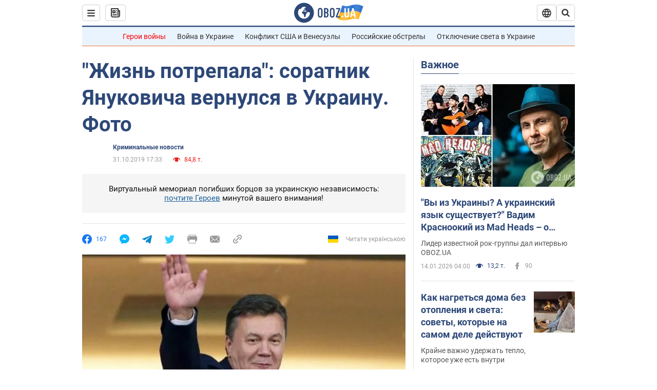

--- FILE ---
content_type: application/x-javascript; charset=utf-8
request_url: https://servicer.idealmedia.io/1418748/1?nocmp=1&sessionId=6968549f-0c8f5&sessionPage=1&sessionNumberWeek=1&sessionNumber=1&scale_metric_1=64.00&scale_metric_2=256.00&scale_metric_3=100.00&cbuster=1768445087582485904270&pvid=11235b93-749a-4581-be79-9c4a5ad13105&implVersion=11&lct=1763555100&mp4=1&ap=1&consentStrLen=0&wlid=bddae373-a3a4-4c45-9f35-bdbde7540fba&uniqId=0ed4e&niet=4g&nisd=false&evt=%5B%7B%22event%22%3A1%2C%22methods%22%3A%5B1%2C2%5D%7D%2C%7B%22event%22%3A2%2C%22methods%22%3A%5B1%2C2%5D%7D%5D&pv=5&jsv=es6&dpr=1&hashCommit=cbd500eb&apt=2019-10-31T17%3A33%3A00&tfre=3786&w=0&h=1&tl=150&tlp=1&sz=0x1&szp=1&szl=1&cxurl=https%3A%2F%2Fincident.obozrevatel.com%2Fcrime%2Fzhizn-potrepala-soratnik-yanukovicha-vernulsya-v-ukrainu-foto.htm&ref=&lu=https%3A%2F%2Fincident.obozrevatel.com%2Fcrime%2Fzhizn-potrepala-soratnik-yanukovicha-vernulsya-v-ukrainu-foto.htm
body_size: 962
content:
var _mgq=_mgq||[];
_mgq.push(["IdealmediaLoadGoods1418748_0ed4e",[
["ua.tribuna.com","11946420","1","Дружина Усика потрапила у скандал через фото","Катерина Усик – дружина українського боксера та чемпіона світу у надважкій вазі за версіями WBC/WBA/IBF у надважкій вазі Олександра Усика у новорічну ніч опублікувала серію сімейних світлин.Але користувачі мережі звернули увагу на одне фото подружжя","0","","","","Lzwm-TdNWHeZ8ydf4j54GHt9GHhTw1xp4hdCDt5cbtQ0SzVyF_SAN_yRZlnvElbRJP9NESf5a0MfIieRFDqB_Kldt0JdlZKDYLbkLtP-Q-ULsntGsqthwfP-x9s3cJgl",{"i":"https://s-img.idealmedia.io/n/11946420/45x45/285x0x630x630/aHR0cDovL2ltZ2hvc3RzLmNvbS90LzQyNjAwMi83MjRjNWFmM2ZkYTA0YmI1MTg0ZTBjM2QxYTYzMDJmOC5qcGc.webp?v=1768445087-e1iVTQmhhcTtRP7IdWpYLQe3xrLLW_ORko397nIjYDE","l":"https://clck.idealmedia.io/pnews/11946420/i/1298901/pp/1/1?h=Lzwm-TdNWHeZ8ydf4j54GHt9GHhTw1xp4hdCDt5cbtQ0SzVyF_SAN_yRZlnvElbRJP9NESf5a0MfIieRFDqB_Kldt0JdlZKDYLbkLtP-Q-ULsntGsqthwfP-x9s3cJgl&utm_campaign=obozrevatel.com&utm_source=obozrevatel.com&utm_medium=referral&rid=2807f2d9-f1bc-11f0-87f8-c4cbe1e3eca4&tt=Direct&att=3&afrd=296&iv=11&ct=1&gdprApplies=0&muid=q0eLQnR7rXIi&st=-300&mp4=1&h2=RGCnD2pppFaSHdacZpvmnoTb7XFiyzmF87A5iRFByjsgNjusZyjGo1rMnMT1hEiOhumDt6a8mN7o5CH77ZLjIg**","adc":[],"sdl":0,"dl":"","category":"Шоу-бизнес","dbbr":0,"bbrt":0,"type":"e","media-type":"static","clicktrackers":[],"cta":"Читати далі","cdt":"","tri":"280815b3-f1bc-11f0-87f8-c4cbe1e3eca4","crid":"11946420"}],],
{"awc":{},"dt":"desktop","ts":"","tt":"Direct","isBot":1,"h2":"RGCnD2pppFaSHdacZpvmnoTb7XFiyzmF87A5iRFByjsgNjusZyjGo1rMnMT1hEiOhumDt6a8mN7o5CH77ZLjIg**","ats":0,"rid":"2807f2d9-f1bc-11f0-87f8-c4cbe1e3eca4","pvid":"11235b93-749a-4581-be79-9c4a5ad13105","iv":11,"brid":32,"muidn":"q0eLQnR7rXIi","dnt":2,"cv":2,"afrd":296,"consent":true,"adv_src_id":39175}]);
_mgqp();
